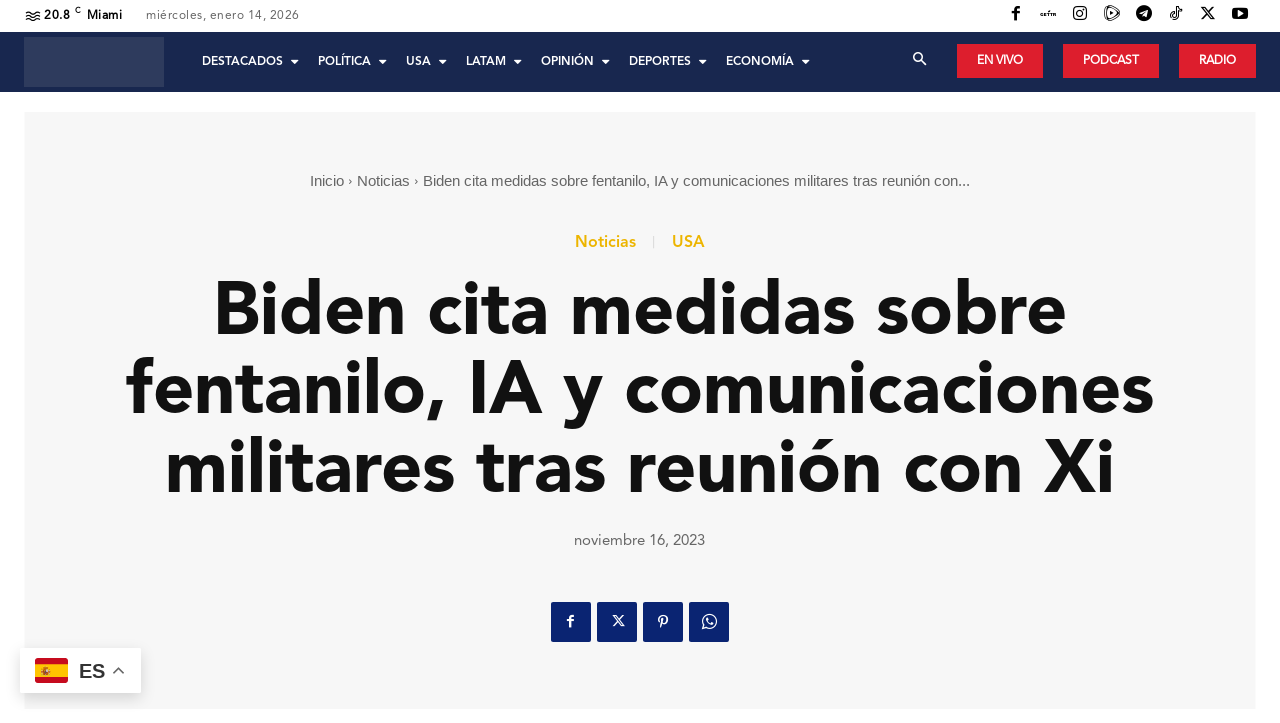

--- FILE ---
content_type: application/javascript; charset=utf-8
request_url: https://fundingchoicesmessages.google.com/f/AGSKWxXMbrSyQSOBtbzMs023yMpj9tAWf-H-4CZfQ97Nxzf_d8QFRe1WNRNmk7JBwEl6lwDeGKy-RrP63N5amOYlZIX9EyjfJgJhjCdnUWFGCSFN-zSxsB3V1QDIJZSbkpaZvzfjBzihanK0UX2jlsaDcTHrj79KGLPetIpZJKUtvm-B3TMaSr1q1EdXhlb2/_/adscale__ad_placeholder-/adserv_-adsscript./n4403ad.
body_size: -1290
content:
window['44401dbf-29a6-403e-9dc0-1664be522135'] = true;